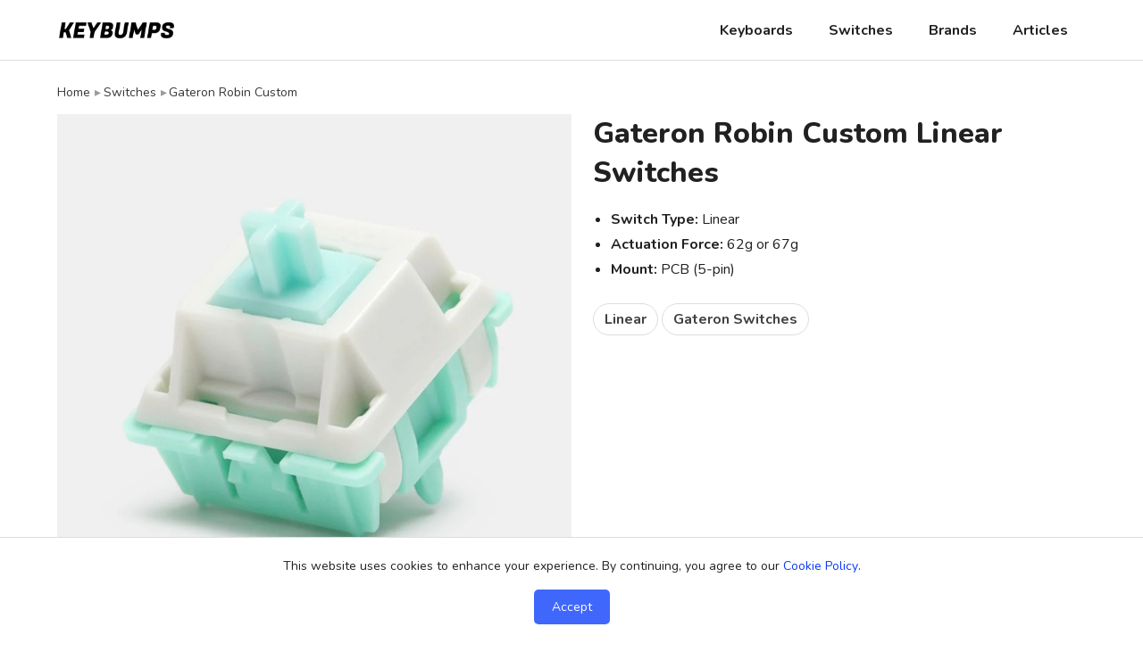

--- FILE ---
content_type: text/html
request_url: https://keybumps.com/switches/gateron-robin.html
body_size: 3282
content:
<!DOCTYPE html><html lang="en"><head><meta charset="utf-8"><meta name="viewport" content="width=device-width, initial-scale=1"><link href="https://keybumps.com/css/style.css" rel="stylesheet"><meta name="robots" content="index, follow">
<title>Gateron Robin Custom Linear Switches - Specs, Features & Buying Options</title>
<meta name="description" content="Compare prices on Gateron Robin Custom switches. Find the best deals, specs, and sound tests from trusted vendors to get the lowest price today.">
<link rel="canonical" href="https://keybumps.com/switches/gateron-robin.html">
<meta property="og:title" content="Gateron Robin Custom Linear Switches - Specs, Features & Buying Options">
<meta property="og:description" content="Compare prices on Gateron Robin Custom switches. Find the best deals, specs, and sound tests from trusted vendors to get the lowest price today.">
<meta property="og:url" content="https://keybumps.com/switches/gateron-robin.html">
<meta property="og:image" content="https://keybumps.com/img/switch/gateron-robin.jpg">
<meta property="og:site_name" content="Keybumps">
<meta property="og:type" content="product">
<link rel="preload" as="image" href="https://keybumps.com/img/switch/gateron-robin.jpg" fetchpriority="high">
<link rel="icon" href="https://keybumps.com/favicon.ico"><link rel="icon" type="image/png" sizes="32x32" href="https://keybumps.com/favicon-32x32.png"><link rel="icon" type="image/png" sizes="16x16" href="https://keybumps.com/favicon-16x16.png"><link rel="apple-touch-icon" sizes="180x180" href="https://keybumps.com/apple-touch-icon.png"><meta name="msapplication-TileImage" content="https://keybumps.com/mstile-144x144.png">
<script defer src="https://keybumps.com/js/sidenav.js"></script><meta name='impact-site-verification' value='-1842385238'>
<script async src="https://www.googletagmanager.com/gtag/js?id=G-1LD8EBQRY8"></script><script>window.dataLayer=window.dataLayer || []; function gtag(){dataLayer.push(arguments);}gtag('js', new Date()); gtag('config', 'G-1LD8EBQRY8');</script>
<link rel="preconnect" href="https://fonts.googleapis.com"><link rel="preconnect" href="https://fonts.gstatic.com" crossorigin><link href="https://fonts.googleapis.com/css2?family=Nunito:ital,wght@0,200..1000;1,200..1000&display=swap" rel="stylesheet">
<script type="text/javascript">!function(t,e,n,r,a,c,s){t[n]=t[n]||function(){(t[n].q=t[n].q||[]).push(arguments)},(c=e.createElement(r)).async=1,c.src="https://www.clarity.ms/tag/"+a,(s=e.getElementsByTagName(r)[0]).parentNode.insertBefore(c,s)}(window,document,"clarity","script","r4qunrz9o0");</script>
</head>
<body>
<nav id="Sidenav" class="sidenav">
<span href="javascript:void(0)" class="closebtn" onclick="closeNav()">&times;</span>
<ul><li><a href="https://keybumps.com/mechanical-keyboard-catalog.html">Keyboards</a></li><li><a href="https://keybumps.com/switch-list.html">Switches</a></li><li><a href="https://keybumps.com/brands.html">Brands</a></li><li><a href="https://keybumps.com/articles.html">Articles</a></li></ul>
</nav>
<div class="navcont"><div class="container"><a href="https://keybumps.com/"><img src="https://keybumps.com/img/logo.png" alt="Keybumps" class="logo"></a><div class="navbox">
<nav>
<ul><li><a href="https://keybumps.com/mechanical-keyboard-catalog.html">Keyboards</a></li><li><a href="https://keybumps.com/switch-list.html">Switches</a></li><li><a href="https://keybumps.com/brands.html">Brands</a></li><li><a href="https://keybumps.com/articles.html">Articles</a></li></ul>
</nav>
<button class="ham" onclick="openNav()"><span>☰</span></button>
</div>
</div>
</div>
<main class="container">
<ul class="bread">
<li><a href="https://keybumps.com/">Home</a></li>
<li><a href="https://keybumps.com/switch-list.html">Switches</a></li>
<li>Gateron Robin Custom</li>
</ul>
<div class="row">
<div class="col-half">
<div class="col-box">
<img src="https://keybumps.com/img/switch/gateron-robin.jpg" alt="Gateron Robin Custom Linear Switches" class="col-img" fetchpriority="high" width="600" height="600">
</div>
</div>
<div class="col-half col-head">
<header>
<h1>Gateron Robin Custom Linear Switches</h1>
</header>
<!--<p></p>-->
<ul class="blist">
<li><strong>Switch Type:</strong> Linear</li>
<li><strong>Actuation Force:</strong> 62g or 67g</li>
<li><strong>Mount:</strong> PCB (5-pin)</li>
</ul>
<ul class="taglist">
<li><a href="https://keybumps.com/articles/linear-switch-comparison.html">Linear</a></li>
<li><a href="https://keybumps.com/switch-type/gateron.html">Gateron Switches</a></li>
</ul>
</div>
</div>
<section class="art-main">
<h2>Where to Buy</h2>
<table class="shoptable">
<thead><tr><th>Vendor</th><th>Discount Code</th><th>Price (USD)</th><th>Link</th></tr></thead>
<tbody>

<tr>
<td><a href="https://amzn.to/3vAytbG" target="_blank" rel="nofollow sponsored noopener noreferrer"><img src="https://keybumps.com/img/shop/amazon.png" alt="Amazon logo" class="shopimg" width="200" height="100"></a></td>
<td><span class="sortdash">&mdash;</span></td>
<td><a href="https://amzn.to/3vAytbG" target="_blank" rel="nofollow sponsored noopener noreferrer" class="shop-price">$6.99</a></td>
<td><a href="https://amzn.to/3vAytbG" target="_blank" rel="nofollow sponsored noopener noreferrer" class="shop-buy">Buy</a></td>
</tr>

<tr>
<td><a href="https://www.ebay.com/sch/i.html?_from=R40&_trksid=p2380057.m570.l1313&_nkw=gateron-robin&_sacat=0&mkcid=1&mkrid=711-53200-19255-0&siteid=0&campid=5338634677&customid=&toolid=10001&mkevt=1" target="_blank" rel="nofollow sponsored noopener noreferrer"><img src="https://keybumps.com/img/shop/ebay.png" alt="eBay logo" class="shopimg" width="200" height="100"></a></td>
<td><span class="sortdash">&mdash;</span></td>
<td><span class="sortdash">&mdash;</span></td>
<td><a href="https://www.ebay.com/sch/i.html?_from=R40&_trksid=p2380057.m570.l1313&_nkw=gateron-robin&_sacat=0&mkcid=1&mkrid=711-53200-19255-0&siteid=0&campid=5338634677&customid=&toolid=10001&mkevt=1" target="_blank" rel="nofollow sponsored noopener noreferrer" class="shop-buy">Buy</a></td>
</tr>

</tbody>
</table>

<h2>Key Features</h2>
<p>A collaboration between EVE and Gateron, the Robin custom mechanical switches are a linear treat to type on. Available in 62g and 67g weights, these switches take their name—and colorway—from the smooth teal tones of a robin’s egg. Rated for 50 million keystrokes, the switches come lubed from the factory for a smooth linear feel. They feature a 5-pin PCB-mounted construction and a gold-plated spring for durability.</p>

<h2>Specifications</h2>
<table class="spec-table">
<tr><th>Model</th><td>Robin Custom</td></tr>
<tr><th>Brand</th><td>Gateron</td></tr>
<tr><th>Manufacturer</th><td>Gateron</td></tr>
<tr><th>Feel</th><td>Linear</td></tr>
<tr><th>Sound</th><td>Quiet</td></tr>
<tr><th>Spring</th><td></td></tr>
<tr><th>Actuation Force</th><td>62g or 67g</td></tr>
<tr><th>Bottom-Out Force</th><td></td></tr>
<tr><th>Pre-Travel</th><td>2.0mm</td></tr>
<tr><th>Total Travel</th><td>4.0mm</td></tr>
<tr><th>Lubrication</th><td></td></tr>
<tr><th>Stem Structure</th><td>MX</td></tr>
<tr><th>Stem Material</th><td>POM (Polyoxymethylene)</td></tr>
<tr><th>Top Housing Material</th><td>Polycarbonate (PC)</td></tr>
<tr><th>Bottom Housing Material</th><td>PA66</td></tr>
<tr><th>Mount</th><td>5-pin PCB</td></tr>
<tr><th>SMD LED Support</th><td></td></tr>
<tr><th>Lifespan</th><td>50 Million</td></tr>
</table>
<!--
<h2>Sound Test</h2>
<div class="vidcont">
  <iframe
    data-src="https://www.youtube.com/embed/?rel=0&modestbranding=1&playsinline=1"
    title="YouTube video player"
    loading="lazy"
    frameborder="0"
    allow="accelerometer; autoplay; clipboard-write; encrypted-media; gyroscope; picture-in-picture; web-share"
    referrerpolicy="strict-origin-when-cross-origin"
    allowfullscreen
    style="display: none;">
  </iframe>
</div>
-->
</section>
<div class="sidebar">
<div class="disc">As an Amazon Associate, we earn from qualifying purchases. We may also earn a commission from other affiliate links on this page - at no extra cost to you.</div>
</div>
<div class="break"></div>
<!--
<h2 class="break-h">Related Products</h2>
<div class="row">



</div>
-->
</main>
<footer>
<div class="container">
<div class="row">
<div class="col">
<div class="f-header">Keybumps</div>
<span class="f-text">Keybumps is a resource for mechanical keyboard enthusiasts, featuring mechanical keyboards, switches, keycaps, accessories, DIY parts, tools and more.</span>
</div>
<div class="col">
<div class="f-header">Explore</div>
<ul class="f-list">
<li><a href="https://keybumps.com/mechanical-keyboard-catalog.html">Mechanical Keyboard Catalog</a></li>
<li><a href="https://keybumps.com/switch-list.html">Switch List</a></li>
<li><a href="https://keybumps.com/brands.html">Keyboard Brands</a></li>
<li><a href="https://keybumps.com/switch-brands.html">Switch Brands</a></li>
</ul>
</div>
<div class="col">
<div class="f-header">Pages</div>
<ul class="f-list">
<li><a href="https://keybumps.com/info/about.html">About</a></li>
<li><a href="https://keybumps.com/info/contact.html">Contact</a></li>
<li><a href="https://keybumps.com/info/affiliate-disclaimer.html">Affiliate Disclaimer</a></li>
<li><a href="https://keybumps.com/info/privacy-policy.html">Privacy Policy</a></li>
<li><a href="https://keybumps.com/sitemap.html">Sitemap</a></li>
</ul>
</div>
<div class="col">
<div class="f-header">Subscribe</div>
<span class="f-text">Signup for mechanical keyboard news and special offers!</span>
<div class="ml-embedded" data-form="vTnDUf"></div>
</div>
</div>
</div>
<div class="footer-bottom">
<div class="container">
<small>&copy; <span id="currentYear"></span> Keybumps</small>
</div>
</div>
</footer>
<div id="cookie-popup" class="cookie-container">
<p>This website uses cookies to enhance your experience. By continuing, you agree to our <a href="https://keybumps.com/info/cookie-policy.html">Cookie Policy</a>.</p>
<button id="accept-cookies">Accept</button>
</div>
<script defer src="https://static.cloudflareinsights.com/beacon.min.js/vcd15cbe7772f49c399c6a5babf22c1241717689176015" integrity="sha512-ZpsOmlRQV6y907TI0dKBHq9Md29nnaEIPlkf84rnaERnq6zvWvPUqr2ft8M1aS28oN72PdrCzSjY4U6VaAw1EQ==" data-cf-beacon='{"version":"2024.11.0","token":"587c50d60b3f45d383b414890afe4fd6","r":1,"server_timing":{"name":{"cfCacheStatus":true,"cfEdge":true,"cfExtPri":true,"cfL4":true,"cfOrigin":true,"cfSpeedBrain":true},"location_startswith":null}}' crossorigin="anonymous"></script>
</body>
</html>

--- FILE ---
content_type: text/css
request_url: https://keybumps.com/css/style.css
body_size: 4288
content:
/* Global formatting */
*,*:before,*:after{box-sizing:border-box}
html{margin:0;scroll-behavior:smooth}
body {
	color:#212121;
	font-family:'Roboto', sans-serif;
  font-family: "Nunito", sans-serif;
  font-optical-sizing: auto;
	font-size:100%;
	margin:0;
  -webkit-font-smoothing: antialiased;
  -moz-osx-font-smoothing: grayscale;
}

/* Containers */
main{min-height:500px;margin-bottom:1.25em;margin:0 auto;padding-bottom:2.5em}
.container{max-width:1200px;padding-left:1.5em;padding-right:1.5em;margin:0 auto}
.sidebar{float:right;width:340px;height:100%}
.break{display:inline-block;width:100%}

/* Element styling */
a{color:unset;text-decoration:none}
ul{padding:0;margin:0;list-style:none}
img{height:auto;max-width:100%}
p{line-height:1.75em;margin:0 0 1em}
button{all:unset;cursor:pointer}
table{box-sizing:border-box;width:100%}
.center{text-align:center}

/* Titles & Headings */
h1{font-size:2em;margin:0 0 .5em;line-height:1.375em;font-weight:800}
h2{font-size:1.25em;font-weight:700;margin:0 0 .75em}
h3{font-size:1.125em;font-weight:600}
.heading{margin-bottom:1.5em;overflow:hidden}
.heading h1{margin-bottom:.25em}
.heading p{margin:0;opacity:.9}
.heading .info{margin-top:1.5em}
.info{font-size:.875em;opacity:.9;margin:0}
.info span {margin:0 .5em}
.hthumb{float:left;height:5em;width:5em;margin-right:.5em}
.break-h{font-size:1.5em;line-height:1em;margin-bottom:1em}
.break-h2{font-size:1.5em;line-height:1em;margin-bottom:.5em}
.rlink{float:right;margin-top:.5em;font-weight:700;line-height:1em;padding-right:1.25em}

/* Link styling */
p a,.spec-table a,.tlist a,.blist a,.nlist li a {color:#0939FB}
span.col-h2:hover{color:#4067FC;transition:.1s ease}
p a:hover,.spec-table a:hover,.tlist a:hover,.blist a:hover,.nlist li a:hover, #accept-cookies:hover {color:#3454D2;transition:.1s}
.navbox a:hover, .bread a:hover, .ham:hover, .sortable th:hover{opacity:.6;transition:.1s}

/* Page header and top nav bar */
.navcont{background-color:#fff;border-bottom:1px solid #ddd;height:68px;margin-bottom:1.5em;width:100%;/*box-shadow: 0 0 5px rgb(0 0 0 / 30%)*/}
.logo{float:left;height:68px;padding:24px 0;position:absolute}
.navbox{float:right}
.ham{display:none}
.navbox li{display:inline}
.navbox a{float:left;line-height:68px;padding:0 1.25em;font-weight:700}

/* Mobile side navigation */
.sidenav{height:100%;width:0;position:fixed;top:0;left:0;background-color:#111;overflow-x:hidden;padding-top:.5em;z-index:13;transition:.2s;padding-top:2em}
.sidenav a{margin-bottom:1em;padding:6px 8px 6px 24px;display:block;transition:.05s;white-space:nowrap;color:#fff;font-size:1em;font-weight:600}
.sidenav .closebtn{position:absolute;top:12px;right:24px;font-size:40px;line-height:1em;font-weight:400;color:#fff;cursor:pointer}

/* Article feed */
.feed{float:left;width:780px;min-height:800px}
.feed-a{margin-bottom:1em;overflow:hidden;padding:0 0 1em;width:100%;border-bottom:1px solid #ddd}
.feed-a h3{margin:0 0 .5em;line-height:1.25em;font-weight:700;font-size:1.125em}
.feed-a p{margin:0 0 1em;}
.feed-a img{margin-right:1.25em;width:200px;float:left;height:auto;transition: transform 0.2s ease-in-out;}
.feed-tag{font-weight:700;margin-bottom:.5em}

/* Columns and rows */
.row{display:flex;flex-wrap:wrap;justify-content:flex-start;margin:0 auto 1.25em;width:100%;padding-right:0;}
.col{float:left;width: calc(25% - 1.25em);margin:0 1.25em 1.25em 0;position:relative;overflow:hidden}
.col-img{display:block;margin:auto;max-width:100%;position:relative}
.col-img2{display:block;margin:0 auto .5em;width:100px}
.col-h{margin:.5em auto .25em;font-size:1em;font-weight:800;line-height:1.5em;overflow:hidden}
.col-h:hover{opacity:.8}
.col-h2{font-size:.9375em;font-weight:400}
.col-h3{margin:.5em auto;font-size:1.125em;font-weight:700;line-height:1.375em;overflow:hidden}
.col p{line-height:1.5em;margin:0 0 .5em;font-size:.9125em;opacity:.9}
.col:nth-of-type(4n+0){margin-right:0}
.hover{padding:1em}
.hover:hover{box-shadow:0 2px 8px 1px rgba(0,0,0,0.1)}
.over-h{position:absolute;bottom:0;z-index:11;color:#fff;font-size:1.125em;padding:0 0 .75em .75em;margin:0;font-weight:700;text-shadow: 2px 2px 4px #000000;letter-spacing:.5px}
.over-img{display:block;width:100%;filter: brightness(75%)}
.over-img:hover{filter: brightness(60%);transition:.25s ease}
.outline-hover{border:1px solid transparent;border-radius:10px;padding:1em}
.outline-hover:hover {border:1px solid #e5e5e5;transition:.2s ease}
.sold-img{opacity:.5}
.sold-tag{width:88px;height:88px;border-radius:50%;background:#000;position:absolute;margin:auto;color:#fff;top:50%;left:50%;transform: translate(-50%, -50%);opacity:.5}
.sold-text{display:flex;justify-content:center;margin:auto;align-items:center;margin-top:32px;font-weight:600}

/* 6 Column */
.col6{float:left;width: calc(16.8% - 1em);margin:0 1em 1.25em 0;position:relative;padding:1em}
.col6:nth-child(6n+0){margin-right:0}
.col6 img{}

/* 3 Column */
.col3{float:left;width: calc(33.9% - 1.5em);margin:0 1.5em 1.25em 0;position:relative;overflow:hidden}
.col3:nth-of-type(3n+0){margin-right:0}
.col3-h{margin:.25em auto .25em;font-size:1em;font-weight:700;line-height:1.375em;overflow:hidden}

/* 2 Column */
.col2{float:left;width: calc(50% - 1.5em);margin:0 1.5em 1.25em 0;position:relative;overflow:hidden}
.col2:nth-of-type(3n+0){margin-right:0}

/* Product hero image and text */
.col-box{aspect-ratio:1/1;display:flex;justify-content:center;position:relative;overflow:hidden;}
.col-box img{height:auto;transition: transform 0.25s cubic-bezier(.2,.8,.2,1);}
.col-zoom:hover {transform: scale(1.05);}
.col-half{width:50%;overflow:hidden}
.col-half h1{}
.col-head{padding:0 1.5em 1.5em 1.5em}
.col-head .blist {margin-bottom:1.5em}
.col-head .blist, .col-head .tlist{font-size:1em;line-height:1.75em}
.col-head .button, .col-head .button-sold{text-align:center;padding:.5em 0;font-size:1em;border-radius:5px;margin-bottom:2em;width:100%;border:1px solid #ddd}

/* Article formatting */
.art-main{float:left;width:780px;min-height:800px}
.art-full{width:100%;margin:0 auto;float:none}
.art-full .heading{margin-top:1.5em}
.art-main h2,.art-full h2{margin:1em auto 1em;padding-top:.5em}
.art-main h3,.art-full h3{font-size:1.25em;font-weight:700;margin-bottom:.5em}
.art-img{display:block;max-width:100%;margin:0 auto 1.75em}
figure{margin:0}
figure img{display:block;max-width:100%;height:auto}
figcaption{font-size:.875em;opacity:.9;margin:.5em 0 0;display:block;text-align:left !important}
.art-sec{margin-bottom:3em}
.art-fig{aspect-ratio:16/9;align-items:center;justify-content:center;margin-bottom:1.25em;display:flex;flex-wrap:wrap}
.art-head-img{width:100%;height:auto;align-items:center;justify-content:center;margin-bottom:1.5em;display:flex;flex-wrap:wrap;overflow:hidden}
.art-fig-sq{align-items:center;justify-content:center;margin-bottom:1.25em;display:flex;flex-wrap:wrap}

/* Taglist */
.taglist{margin:0 auto 1.5em}
.taglist li{display:inline}
.taglist a{border-radius:25px;color:#414141;display:inline-flex;padding:6px 12px;margin:0 0 .5em;white-space:nowrap;font-weight:700;border:1px solid #ddd;}
.taglist a:hover{opacity:.7;transition:.1s}
.active-tag{background:white !important;border:1px solid #ddd}

/* Footer */
footer{border-top:1px solid #ddd;padding:3.25em 0 0}
footer > .container:first-child {min-height:300px}
.f-header{font-size:1em;font-weight:700;margin-bottom:1.25em}
.f-text{line-height:26px;font-size:14px}
.f-list{margin-bottom:2em}
.f-list li{line-height:26px;font-size:.875em;display:block}
.f-list li a:hover{text-decoration:underline}
small{font-size:.875em;}
.footer-bottom{border-top:1px solid #ddd;padding:2em 0}

/* Hero formatting */
.hero{color:#fff;margin:-1.5em auto 3em;width:100%;height:500px;display:flex;justify-content:center;align-items:center;background:#f1f1f1;background-image:linear-gradient(rgba(0, 0, 0,0.3), rgba(0, 0, 0,0.5)), url('https://keybumps.com/img/hero.jpg');background-size:cover;background-position:center center;background-repeat:no-repeat}
.hero-inner{max-width:800px;padding:0 1.25em}
.hero h1{margin-bottom:.25em}
.hero p{margin:0 0 1.75em;font-weight:700}
.hero .button {font-size:1em}

/* Buttons */
.button{display:inline-block;padding:0 20px;line-height:45px;margin:0 auto 1em;background:#4067FC;color:#fff;font-size:1em;font-weight:800;letter-spacing:.5px;border-radius:5px;}
.button:hover,.compb:hover,.shop-buy:hover {background:#3454D2;transition:.1s}
.button2{display:inline-block;padding:7px 14px;margin:0 .5em 1em auto;border:1px solid #ddd;font-size:.875em;font-weight:700;border-radius:5px}
.button-sold{display:inline-block;padding:0 20px;line-height:45px;margin:0 auto 1em;font-size:1em;border-radius:5px;font-weight:700;background:#f1f1f1}

/* Text lists */
.tlist{margin-bottom:1.25em}
.tlist li{line-height:1.75em}
.blist{list-style:initial;padding:0 0 0 1.25em;line-height:1.75em;margin-bottom:1.25em}
.nlist{padding:0 1.5em;margin-bottom:1.5em}
.nlist li{line-height:1.75em;padding-left:.5em}
.lista li a{color:unset}
.lista li a:hover{text-decoration:underline;color:unset;}

/* Sortable table */
.sortable{border-collapse:collapse;text-align:left;margin-bottom:3em;border-bottom:1px solid #ddd;overflow-x:scroll;font-size:.85em}
.sortable th{font-weight:700;line-height:1.25em;cursor:pointer}
.sortable td{overflow:hidden;white-space:nowrap;text-overflow:ellipsis}
.sortable tr,.sortable th{border-bottom:1px solid #ddd}
.sortable td,.sortable th{padding:.25em .5em .25em 0}
.sortable img{vertical-align:middle;margin-right:.5em;width:50px;height:50px}
.sortdash{opacity:.4;font-weight:900}
.compb{background:#4067FC;color:#fff !important;padding:9px 15px;margin:0 auto;border-radius:5px;float:right;font-size:1em;letter-spacing:.5px}
.sortable .compb:hover{color:#fff}
.sortable a{font-weight:800}
.sortable a:hover{color:#0939FB}
#searchInput{background-image:url('https://keybumps.com/img/searchicon.png');background-position:15px 14px;background-size:16px;background-repeat:no-repeat;width:100%;padding:12px 20px 12px 40px;border:1px solid #e1e1e1;margin:0 auto 1.25em;font-family:inherit;font-size:1em;border-radius:25px}

/* YouTube embed */
.vidcont{position:relative;padding-bottom:56.25%;height:0;overflow:hidden;margin:1.25em 0 2em}
.vidcont iframe, .vidcont object, .vidcont embed{position:absolute;top:0;left:0;width:100%;height:100%}

/* Affiliate Disclaimer */
.disc{margin:0 auto 1.25em;font-size:.875em;opacity:.9;line-height:1.5em;margin-bottom:1.25em}

/* Spec table */
.spec-table{border-collapse:collapse;margin-bottom:2.5em;text-align:left;font-size:1em;width:100%}
.spec-table th,.spec-table a{font-weight:700}
.spec-table th{font-weight:700;max-width:90px;padding-right:10px}
.spec-table td,.spec-table th{padding:.75em 0;border-bottom:1px solid #ddd}
.spec-table .blist {margin-bottom:0}

/* Price comparison table */
.shoptable{border-collapse:collapse;text-align:left;margin-bottom:2em;border-bottom:1px solid #ddd;overflow-x:scroll;font-size:1em}
.shoptable th{font-size:.875em;font-weight:700;padding:.5em 0}
.shoptable tr{border-bottom:1px solid #ddd}
.shoptable tr,.shoptable td{padding:.75em 0}
.shopimg{max-width:80px;max-height:80px}
.shoptable img{vertical-align:middle;margin-right:.5em}
.shoptable a{color:#4067FC;font-weight:800}
.shop-price{font-size:1.125em}
.shop-price:hover{text-decoration:underline}
.shop-buy{background:#4067FC;color:#fff !important;padding:10px 20px;margin:0 auto;border-radius:5px;float:right;letter-spacing:.5px}

/* Breadcrumb list */
.bread{margin-bottom:1em;height:1.25em}
.bread li{display:inline;font-size:.875em;opacity:.9}
.bread li+li:before{margin:0 2.5px 0 1px;content:"\25B8";opacity:.5}

/* Quick navigation */
.quicknav{display:flex;justify-content:space-between;align-items:center;width:100%;font-weight:700;height:4em;border-top:1px solid #ddd;border-bottom:1px solid #ddd;margin-bottom:1.25em;padding:0 2em}
.quicknav a:hover, .disc a, .rlink:hover{text-decoration:underline}

/* Pill tag navigation */
.pill{margin:1.5em auto;font-size:1em}
.pill li{display:inline}
.pill a{margin:0 .25em .75em;white-space:nowrap;padding:.5em 1em;display:inline-flex;color:#212121;font-weight:700;border:1px solid #ddd;border-radius:25px}
.pill a:hover{background-color:#f1f1f1;}

/* Cookie disclaimer pop-up */
.cookie-container {position:fixed;bottom:0;left:0;width:100%;background-color:#fff;padding:20px;text-align:center;display:none;border-top:1px solid #ddd;font-size:.875em}
#accept-cookies {background:#4067FC;color:white;padding:10px 20px;border:none;border-radius:5px;cursor:pointer}

/* MailerLite email subscription form */
#mlb2-14453227.ml-form-embedContainer .ml-form-embedWrapper .ml-form-embedBody, #mlb2-14453227.ml-form-embedContainer .ml-form-embedWrapper .ml-form-successBody {padding:20px 0 0 0 !important}
#mlb2-14453227.ml-form-embedContainer button {letter-spacing:.5px !important}

/* Misc */
.color-pan{width:18px;height:18px;border-radius:50%;float:left;margin-right:.5em;border: 2px solid rgba(255, 255, 255, .4)}

/* Pro/Con list */
.pro-con-list{list-style:none;padding:0;line-height:1.75em;margin-bottom:1.25em}
.pro-list li::before {content: '+ ';color:#52CC7A;font-weight: bold;margin-right: 5px;font-size:1.25em;line-height:1.75em}
.con-list li::before {content: '- ';color:red;font-weight: bold;margin-right: 5px;font-size:1.25em;line-height:1.75em}

/* Letter list*/
.letterList {width:100%;text-align:center;margin-bottom:1.5em}
.letterList li {display:inline-block;font-size:1.25em;font-weight:700;padding:0 .625em;opacity:.5;margin-bottom:8px;}
.letterList li:hover {opacity:1}

/* Misc formatting */
.underline {text-decoration:underline;}

/* Inline list*/
.inline-list{margin:1.25em auto 1em}
.inline-list li{display:inline;margin-right:1em;white-space:nowrap;line-height:2em}

/* Where to Buy links */
.store-row {
  display: flex;
  gap: 1.5rem;
  margin-bottom:2rem;
}

.store-col {
  flex: 1;
  display: flex;
  flex-direction: column;
  align-items: center;      /* horizontal centering */
  text-align: center;
}

.store-col p{
font-size:.875em;
}

/* Logo container */
.logo-wrap {
  width: 80px;
  height: 80px;
  display: flex;
  align-items: center;
  justify-content: center;
  margin-bottom: 0.75rem;   /* space above button */
}

.logo-wrap img {
  max-width: 100%;
  max-height: 100%;
  object-fit: contain;
  display: block;
}

/* Button */
.store-button {
  display: inline-block;
  padding: 0.5rem 1rem;
  border-radius: 5px;
  background: #4067FC;
  color: #fff;
  text-decoration: none;
  font-weight: 700;
  font-size: 0.9rem;
}

.store-button:hover {
background:#3454D2;transition:.1s
}

.store-note {
  font-size: 0.95em;
  line-height: 1.4;
  margin-bottom: 1rem;
}

.store-note span {
  display: block;
}

@media (min-width: 768px) {
  .logo-wrap {
    width: 96px;
    height: 96px;
  }
}

@media screen and (max-width:1200px){
.container{width:100%}
.feed,.art-main{width:65%}
.sidebar{width:33%}
}
@media screen and (max-width:1020px){
.navbox{width:100%;display:block}
.navbox a,.dropdown .dropbtn{display:none}
.ham{float:right;display:block;line-height:68px;font-size:1.5em;font-weight:900}
.feed, .art-main{width:100%;float:none;display:inline-block}
.sidebar{width:100%;float:none}
.hero{height:320px}
.col6{width: calc(33% - 1em)}
.col6:nth-of-type(3n+0){margin-right:0}
.sortable tr,.sortable td,.sortable th{padding:.25em .5em .25em 0}
.col{width: calc(50% - 1.25em)}
.col:nth-of-type(2n+0){margin-right:0}
.col-half{width:100%}
.col-head{padding:1em 0 0}
.quicknav{font-size:.875em}
.col-head .button{width:100%}
}
@media screen and (max-width:800px){
.art-full{width:100%}
.col{width:calc(50% - 1.25em);flex:initial}
.col:nth-of-type(2n+0){margin-right:0}
.compt{width:3em;height:3em}
.sortable{font-size:12px}
}
@media screen and (max-width:650px){
.bread {display:none}
.col3{width:100%;margin-right:0}
}
@media screen and (max-width:420px){
.feed-a img{display:block;float:none;margin:0 auto}
}
@media screen and (max-width:320px){
.col{width:100%;margin-right:0}
}
@media screen and (min-width: 320px) {
html{font-size: calc(14px + 4 * ((100vw - 320px) / 680))}
}
@media screen and (min-width: 1000px) {
html{font-size:16px}
}